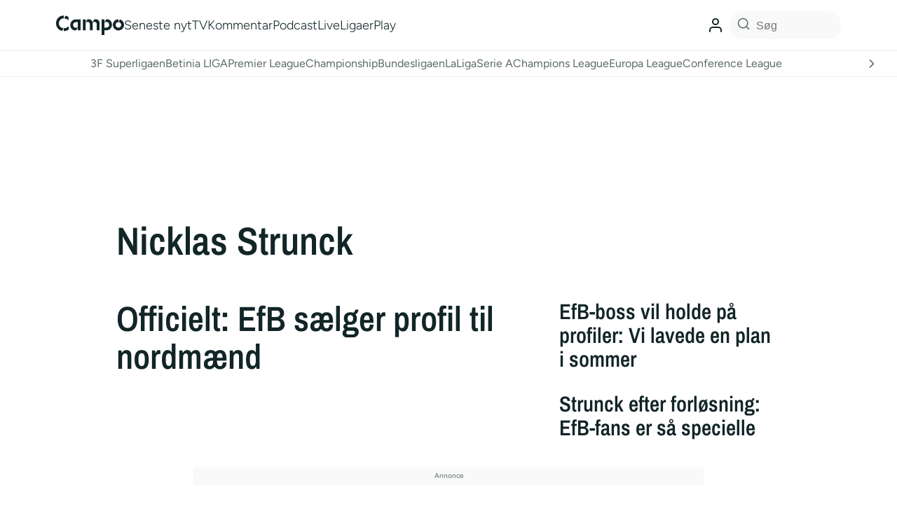

--- FILE ---
content_type: text/html; charset=utf-8
request_url: https://www.google.com/recaptcha/api2/aframe
body_size: 133
content:
<!DOCTYPE HTML><html><head><meta http-equiv="content-type" content="text/html; charset=UTF-8"></head><body><script nonce="ZTjOhAQC2Teh6Vg4L4dgsQ">/** Anti-fraud and anti-abuse applications only. See google.com/recaptcha */ try{var clients={'sodar':'https://pagead2.googlesyndication.com/pagead/sodar?'};window.addEventListener("message",function(a){try{if(a.source===window.parent){var b=JSON.parse(a.data);var c=clients[b['id']];if(c){var d=document.createElement('img');d.src=c+b['params']+'&rc='+(localStorage.getItem("rc::a")?sessionStorage.getItem("rc::b"):"");window.document.body.appendChild(d);sessionStorage.setItem("rc::e",parseInt(sessionStorage.getItem("rc::e")||0)+1);localStorage.setItem("rc::h",'1768352091207');}}}catch(b){}});window.parent.postMessage("_grecaptcha_ready", "*");}catch(b){}</script></body></html>

--- FILE ---
content_type: application/javascript; charset=utf-8
request_url: https://fundingchoicesmessages.google.com/f/AGSKWxWfTUGJFHDWwIOohQ9SUmCgJZUnBeDqHNVOm2u_6canlnpComM45BkFhYwbgZzzRGDVhiaTCg9BifjTwSj6g4-7aMM1RmBuuD6m8fBl3FuBkwfohzNjOOJ98vk5b29iYu65__x6Vw==?fccs=W251bGwsbnVsbCxudWxsLG51bGwsbnVsbCxudWxsLFsxNzY4MzUyMDkyLDE3ODAwMDAwMF0sbnVsbCxudWxsLG51bGwsW251bGwsWzcsOSw2XSxudWxsLDIsbnVsbCwiZGEiLG51bGwsbnVsbCxudWxsLG51bGwsbnVsbCwxXSwiaHR0cHM6Ly9jYW1wby5kay90YWcvbmlja2xhcy1zdHJ1bmNrLyIsbnVsbCxbWzgsIkdQMmFqWlhRQWdjIl0sWzksImVuLVVTIl0sWzE5LCIyIl0sWzE3LCJbMF0iXSxbMjQsIiJdLFsyOSwiZmFsc2UiXV1d
body_size: 224
content:
if (typeof __googlefc.fcKernelManager.run === 'function') {"use strict";this.default_ContributorServingResponseClientJs=this.default_ContributorServingResponseClientJs||{};(function(_){var window=this;
try{
var np=function(a){this.A=_.t(a)};_.u(np,_.J);var op=function(a){this.A=_.t(a)};_.u(op,_.J);op.prototype.getWhitelistStatus=function(){return _.F(this,2)};var pp=function(a){this.A=_.t(a)};_.u(pp,_.J);var qp=_.Zc(pp),rp=function(a,b,c){this.B=a;this.j=_.A(b,np,1);this.l=_.A(b,_.Nk,3);this.F=_.A(b,op,4);a=this.B.location.hostname;this.D=_.Dg(this.j,2)&&_.O(this.j,2)!==""?_.O(this.j,2):a;a=new _.Og(_.Ok(this.l));this.C=new _.bh(_.q.document,this.D,a);this.console=null;this.o=new _.jp(this.B,c,a)};
rp.prototype.run=function(){if(_.O(this.j,3)){var a=this.C,b=_.O(this.j,3),c=_.dh(a),d=new _.Ug;b=_.fg(d,1,b);c=_.C(c,1,b);_.hh(a,c)}else _.eh(this.C,"FCNEC");_.lp(this.o,_.A(this.l,_.Ae,1),this.l.getDefaultConsentRevocationText(),this.l.getDefaultConsentRevocationCloseText(),this.l.getDefaultConsentRevocationAttestationText(),this.D);_.mp(this.o,_.F(this.F,1),this.F.getWhitelistStatus());var e;a=(e=this.B.googlefc)==null?void 0:e.__executeManualDeployment;a!==void 0&&typeof a==="function"&&_.Qo(this.o.G,
"manualDeploymentApi")};var sp=function(){};sp.prototype.run=function(a,b,c){var d;return _.v(function(e){d=qp(b);(new rp(a,d,c)).run();return e.return({})})};_.Rk(7,new sp);
}catch(e){_._DumpException(e)}
}).call(this,this.default_ContributorServingResponseClientJs);
// Google Inc.

//# sourceURL=/_/mss/boq-content-ads-contributor/_/js/k=boq-content-ads-contributor.ContributorServingResponseClientJs.en_US.GP2ajZXQAgc.es5.O/d=1/exm=ad_blocking_detection_executable,kernel_loader,loader_js_executable,web_iab_tcf_v2_signal_executable/ed=1/rs=AJlcJMwxu1KDYCo_MT4gCPaAdBlhVAdLlg/m=cookie_refresh_executable
__googlefc.fcKernelManager.run('\x5b\x5b\x5b7,\x22\x5b\x5bnull,\\\x22campo.dk\\\x22,\\\x22AKsRol84AN9ni9BwXroxaieQjMf3_2C0JVbOTWYzQEI_omD4Jgtksb0tpSn97eRpMqmqYeVpt8zqjSyx8GTd46eY8MHHENJUvKF1f_J0d-W-BDylcVD9ds9r7h_0ikbA70PUOo1WnWeKmTU2po79Leogb8R0Jk19OA\\\\u003d\\\\u003d\\\x22\x5d,null,\x5b\x5bnull,null,null,\\\x22https:\/\/fundingchoicesmessages.google.com\/f\/AGSKWxVmjdD-SEixzpS-PiCO8HwyKeTwgvNyrkUUa_jIefBOQvFfX-yskoL7ZnTuvTQOyEOyp3UaqdpmXh_OxqFzCx-zAs75rwFvFZyHAyKj7JT7vuWOJGguh00eUTlureyh2mjXqpCy7Q\\\\u003d\\\\u003d\\\x22\x5d,null,null,\x5bnull,null,null,\\\x22https:\/\/fundingchoicesmessages.google.com\/el\/AGSKWxWs2QdEPEvhzRtk6A0W6L4iYmS-6AL0pEg0ML2K33s-2D1R9rZXq2upLhxPJLZk5ihoF1Dhv-i3HsALVX9Cy2c75IkJT-m4TnVkosMvNZA0sRVzBao2gIIz3viQ7zpa4U8IS8nnng\\\\u003d\\\\u003d\\\x22\x5d,null,\x5bnull,\x5b7,9,6\x5d,null,2,null,\\\x22da\\\x22,null,null,null,null,null,1\x5d,null,\\\x22Indstillinger for privatliv og cookies\\\x22,\\\x22Luk\\\x22,null,null,null,\\\x22Administreret af Google. Overholder IAB\x27s TCF. CMP-id: 300\\\x22\x5d,\x5b3,1\x5d\x5d\x22\x5d\x5d,\x5bnull,null,null,\x22https:\/\/fundingchoicesmessages.google.com\/f\/AGSKWxVNdq2KTyn61sUMlrWivBO_2Qn7JcZywkCxFI7oqmQvZr79C2A_Z_lt9Clw8jaygwH0z46G12Ff0h5zt_-1hj8DtJUbyrTY6nO2faji2fdV1T8OLOEVwNp3exC_Bkirnmmx4JsVXQ\\u003d\\u003d\x22\x5d\x5d');}

--- FILE ---
content_type: application/javascript; charset=utf-8
request_url: https://fundingchoicesmessages.google.com/f/AGSKWxUeQld5iDESRPN2uKYJX8l5pSBeV1W94EqTxwEi1rLrAfG_aiwjDzhKpBGDAEp1PmgacgwFTG5gvwogGweKdXjCwHlAwoUQAKYQQA3WGAPpW7AuFU95rJeI7ssmuiPRhMV0vI8X3mepufMzY3s1gHzT8UIBrgU11dChhThDCCwsfhwIz6z4BbyTr2XS/_/adsservice./rtb/worker.php?spot=/adserve-/cjadsprite.
body_size: -1289
content:
window['a7071954-2b9a-4499-8b76-baeb0b1d4aa5'] = true;

--- FILE ---
content_type: application/javascript
request_url: https://campo.dk/wp-content/themes/campoV3/lib/users/assets/campo-users.js?ver=1.6.0
body_size: 15415
content:
/**
 * Campo Users - JavaScript
 * Handles all AJAX interactions for the user system
 */

var CampoUsers = {
    
    // Debug mode - set to false to disable all console logs
    DEBUG_MODE: false,
    
    // Debug log wrapper
    log: function() {
        if (this.DEBUG_MODE && typeof console !== 'undefined' && console.log) {
            console.log.apply(console, arguments);
        }
    },
    
    // Detect environment
    isGonativeApp: function() {
        return typeof gonative !== 'undefined' || navigator.userAgent.indexOf('gonative') > -1 || navigator.userAgent.indexOf('median') > -1;
    },
    
    isIOSStandalone: function() {
        return ('standalone' in window.navigator) && window.navigator.standalone;
    },
    
    isIOSSafariNonStandalone: function() {
        var isIOS = /iPad|iPhone|iPod/.test(navigator.userAgent) && !window.MSStream;
        var isStandalone = ('standalone' in window.navigator) && window.navigator.standalone;
        return isIOS && !isStandalone && !this.isGonativeApp();
    },
    
    // Initialize
    init: function() {
        this.bindEvents();
        this.loadUserData();
        this.initOneSignal();
        this.initDarkMode();
        this.handleSSOParams();
    },
    
    // Handle SSO URL parameters
    handleSSOParams: function() {
        var urlParams = new URLSearchParams(window.location.search);
        var ssoParam = urlParams.get('sso');
        
        if (ssoParam) {
            // If user is already logged in, show profile modal instead
            if (this.isLoggedIn()) {
                this.showProfile();
                return;
            }
            
            // Show the login modal
            this.showLogin();
            
            // Show SSO sections
            var ssoSections = document.querySelectorAll('.campo-sso-section');
            ssoSections.forEach(function(section) {
                section.style.display = '';
            });
            
            // Show specific SSO buttons based on parameter
            if (ssoParam === 'all') {
                // Show all SSO buttons
                document.querySelectorAll('.campo-sso-google, .campo-sso-meta, .campo-sso-apple').forEach(function(btn) {
                    btn.style.display = '';
                });
            } else if (ssoParam === 'meta') {
                document.querySelectorAll('.campo-sso-meta').forEach(function(btn) {
                    btn.style.display = '';
                });
            } else if (ssoParam === 'google') {
                document.querySelectorAll('.campo-sso-google').forEach(function(btn) {
                    btn.style.display = '';
                });
            } else if (ssoParam === 'apple') {
                document.querySelectorAll('.campo-sso-apple').forEach(function(btn) {
                    btn.style.display = '';
                });
            }
        }
    },
    
    // Bind event listeners
    bindEvents: function() {
        // Login form
        document.addEventListener('submit', function(e) {
            if (e.target.matches('#campo-login-form, #campo-login-form-inline')) {
                CampoUsers.handleLogin(e);
            }
        });
        
        // Register form
        document.addEventListener('submit', function(e) {
            if (e.target.matches('#campo-register-form, #campo-register-form-inline')) {
                CampoUsers.handleRegister(e);
            }
        });
        
        // Profile form
        document.addEventListener('submit', function(e) {
            if (e.target.matches('#campo-profile-form')) {
                CampoUsers.handleProfileUpdate(e);
            }
        });
        
        // Password forms
        document.addEventListener('submit', function(e) {
            if (e.target.matches('#campo-forgot-password-form')) {
                CampoUsers.handleForgotPassword(e);
            }
            if (e.target.matches('#campo-change-password-form, #campo-password-form')) {
                CampoUsers.handlePasswordChange(e);
            }
        });
        
        // Club search and club actions
        document.addEventListener('input', function(e) {
            if (e.target.matches('#campo-club-search')) {
                CampoUsers.handleClubSearch(e);
            }
        });
        
        // Add club button - use event delegation with data attributes
        document.addEventListener('click', function(e) {
            if (e.target.matches('.campo-add-club') || e.target.closest('.campo-add-club')) {
                var button = e.target.matches('.campo-add-club') ? e.target : e.target.closest('.campo-add-club');
                var clubId = button.getAttribute('data-club-id');
                var clubName = button.getAttribute('data-club-name');
                var clubLogo = button.getAttribute('data-club-logo');
                var clubType = button.getAttribute('data-club-type');
                CampoUsers.addClub(clubId, clubName, clubLogo, clubType);
            }
        });
        
        // Remove club button - use event delegation with data attributes
        document.addEventListener('click', function(e) {
            if (e.target.matches('.campo-remove-club') || e.target.closest('.campo-remove-club')) {
                var button = e.target.matches('.campo-remove-club') ? e.target : e.target.closest('.campo-remove-club');
                var clubId = button.getAttribute('data-club-id');
                CampoUsers.removeClub(clubId);
            }
        });
        
        // Modal close
        document.addEventListener('click', function(e) {
            if (e.target.matches('.campo-modal')) {
                CampoUsers.closeModal();
            }
        });
        
        // Escape key to close modal
        document.addEventListener('keydown', function(e) {
            if (e.keyCode === 27) {
                CampoUsers.closeModal();
            }
        });
        
        // Password confirmation validation
        document.addEventListener('input', function(e) {
            if (e.target.matches('[name="password_confirm"]')) {
                CampoUsers.validatePasswordConfirm(e);
            }
        });
        
        // Device management buttons
        document.addEventListener('click', function(e) {
            if (e.target.matches('.campo-device-add-btn:not(.campo-device-disable-btn):not(.campo-device-enable-btn)')) {
                CampoUsers.enableNotifications();
            } else if (e.target.matches('.campo-device-add-btn.campo-device-disable-btn')) {
                CampoUsers.disableCurrentDevice();
            } else if (e.target.matches('.campo-device-add-btn.campo-device-enable-btn')) {
                CampoUsers.enableCurrentDevice();
            }
        });
    },
    
    // Show login modal
    showLogin: function() {
        this.hideAllModals();
        var modal = document.getElementById('campo-login-modal');
        if (modal) {
            modal.style.display = 'block';
            // Load social login scripts when login modal opens
            this.loadSocialLoginScripts();
        }
        var emailField = document.getElementById('login-email');
        if (emailField) emailField.focus();
    },
    
    // Show register modal
    showRegister: function() {
        this.hideAllModals();
        var modal = document.getElementById('campo-register-modal');
        if (modal) {
            modal.style.display = 'block';
            // Load social login scripts when register modal opens
            this.loadSocialLoginScripts();
        }
        var nameField = document.getElementById('register-first-name');
        if (nameField) nameField.focus();
    },
    
    // Show profile modal
    showProfile: function() {
        if (!this.isLoggedIn()) {
            this.showLogin();
            return;
        }
        
        this.hideAllModals();
        var modal = document.getElementById('campo-profile-modal');
        if (modal) modal.style.display = 'block';
        
        // Show favorites tab as default and load user data
        this.showTab('favorites');
        this.loadUserData();
    },

    // Show forgot password modal
    showForgotPassword: function() {
        this.hideAllModals();
        var modal = document.getElementById('campo-forgot-password-modal');
        if (modal) modal.style.display = 'block';
        var emailField = document.getElementById('forgot-email');
        if (emailField) emailField.focus();
    },
    
    // Close all modals
    closeModal: function() {
        this.hideAllModals();
    },
    
    // Helper function to hide all modals
    hideAllModals: function() {
        var modals = document.querySelectorAll('.campo-modal');
        modals.forEach(function(modal) {
            modal.style.display = 'none';
        });
    },
    
    // Show tab in profile modal
    showTab: function(tabName) {
        // Remove active class from all tab buttons and content
        var tabButtons = document.querySelectorAll('.campo-tab-button');
        var tabContents = document.querySelectorAll('.campo-tab-content');
        
        tabButtons.forEach(function(button) {
            button.classList.remove('active');
        });
        
        tabContents.forEach(function(content) {
            content.classList.remove('active');
        });
        
        // Add active class to current tab button and content
        var activeButton = document.querySelector('[onclick="CampoUsers.showTab(\'' + tabName + '\')"]');
        var activeContent = document.getElementById('campo-tab-' + tabName);
        
        if (activeButton) activeButton.classList.add('active');
        if (activeContent) activeContent.classList.add('active');
        
        if (tabName === 'clubs' || tabName === 'favorites') {
            // Always reload user data when opening favorites tab to ensure sync
            this.loadUserData();
        } else if (tabName === 'notifications') {
            // Load devices when notifications tab is opened
            this.loadUserDevices();
        }
    },
    
    // Handle login
    handleLogin: function(e) {
        e.preventDefault();
        
        var form = e.target;
        var formData = new FormData();
        
        formData.append('action', 'campo_login_user');
        formData.append('nonce', campo_users_ajax.nonce);
        formData.append('email', form.querySelector('[name="email"]').value);
        formData.append('password', form.querySelector('[name="password"]').value);
        
        var rememberField = form.querySelector('[name="remember"]');
        formData.append('remember', rememberField && rememberField.checked ? 1 : 0);
        
        CampoUsers.showLoading(form, 'login');
        
        var xhr = new XMLHttpRequest();
        xhr.open('POST', campo_users_ajax.ajax_url, true);
        
        xhr.onload = function() {
            CampoUsers.hideLoading(form);
            
            if (xhr.status === 200) {
                try {
                    var response = JSON.parse(xhr.responseText);
                    if (response.success) {
                        CampoUsers.showMessage(form, response.data, 'success');
                        
                        // Redirect or reload page
                        var redirectField = form.querySelector('[name="redirect_to"]');
                        var redirect = redirectField ? redirectField.value : '';
                        if (redirect) {
                            window.location.href = redirect;
                        } else {
                            window.location.reload();
                        }
                    } else {
                        CampoUsers.showMessage(form, response.data, 'error');
                    }
                } catch (e) {
                    CampoUsers.showMessage(form, 'Der skete en fejl. Prøv igen.', 'error');
                }
            } else {
                CampoUsers.showMessage(form, 'Der skete en fejl. Prøv igen.', 'error');
            }
        };
        
        xhr.onerror = function() {
            CampoUsers.hideLoading(form);
            CampoUsers.showMessage(form, 'Der skete en fejl. Prøv igen.', 'error');
        };
        
        xhr.send(formData);
    },
    
    // Handle registration
    handleRegister: function(e) {
        e.preventDefault();
        
        var form = e.target;
        var password = form.querySelector('[name="password"]').value;
        var passwordConfirm = form.querySelector('[name="password_confirm"]').value;
        
        // Validate passwords match
        if (password !== passwordConfirm) {
            CampoUsers.showMessage(form, 'Passwords matcher ikke.', 'error');
            return;
        }
        
        var formData = new FormData();
        formData.append('action', 'campo_register_user');
        formData.append('nonce', campo_users_ajax.nonce);
        formData.append('first_name', form.querySelector('[name="first_name"]').value);
        formData.append('last_name', form.querySelector('[name="last_name"]').value);
        formData.append('email', form.querySelector('[name="email"]').value);
        formData.append('password', password);
        
        CampoUsers.showLoading(form, 'register');
        
        var xhr = new XMLHttpRequest();
        xhr.open('POST', campo_users_ajax.ajax_url, true);
        
        xhr.onload = function() {
            CampoUsers.hideLoading(form);
            
            if (xhr.status === 200) {
                try {
                    var response = JSON.parse(xhr.responseText);
                    if (response.success) {
                        CampoUsers.showMessage(form, response.data, 'success');
                        
                        // Redirect or reload page
                        var redirectField = form.querySelector('[name="redirect_to"]');
                        var redirect = redirectField ? redirectField.value : '';
                        if (redirect) {
                            window.location.href = redirect;
                        } else {
                            window.location.reload();
                        }
                    } else {
                        CampoUsers.showMessage(form, response.data, 'error');
                    }
                } catch (e) {
                    CampoUsers.showMessage(form, 'Der skete en fejl. Prøv igen.', 'error');
                }
            } else {
                CampoUsers.showMessage(form, 'Der skete en fejl. Prøv igen.', 'error');
            }
        };
        
        xhr.onerror = function() {
            CampoUsers.hideLoading(form);
            CampoUsers.showMessage(form, 'Der skete en fejl. Prøv igen.', 'error');
        };
        
        xhr.send(formData);
    },
    
    // Handle profile update
    handleProfileUpdate: function(e) {
        e.preventDefault();
        
        var form = e.target;
        var formData = new FormData();
        formData.append('action', 'campo_update_profile');
        formData.append('nonce', campo_users_ajax.nonce);
        formData.append('first_name', form.querySelector('[name="first_name"]').value);
        formData.append('last_name', form.querySelector('[name="last_name"]').value);
        formData.append('email', form.querySelector('[name="email"]').value);
        formData.append('age', form.querySelector('[name="age"]').value);
        formData.append('zipcode', form.querySelector('[name="zipcode"]').value);
        
        CampoUsers.showLoading(form, 'save');
        
        var xhr = new XMLHttpRequest();
        xhr.open('POST', campo_users_ajax.ajax_url, true);
        
        xhr.onload = function() {
            CampoUsers.hideLoading(form);
            
            if (xhr.status === 200) {
                try {
                    var response = JSON.parse(xhr.responseText);
                    var profileTab = document.getElementById('campo-tab-profile');
                    if (response.success) {
                        CampoUsers.showMessage(profileTab, response.data, 'success');
                    } else {
                        CampoUsers.showMessage(profileTab, response.data, 'error');
                    }
                } catch (e) {
                    var profileTab = document.getElementById('campo-tab-profile');
                    CampoUsers.showMessage(profileTab, 'Der skete en fejl. Prøv igen.', 'error');
                }
            } else {
                var profileTab = document.getElementById('campo-tab-profile');
                CampoUsers.showMessage(profileTab, 'Der skete en fejl. Prøv igen.', 'error');
            }
        };
        
        xhr.onerror = function() {
            CampoUsers.hideLoading(form);
            var profileTab = document.getElementById('campo-tab-profile');
            CampoUsers.showMessage(profileTab, 'Der skete en fejl. Prøv igen.', 'error');
        };
        
        xhr.send(formData);
    },
    
    // Load user data
    loadUserData: function() {
        // Check if user is logged in from markup
        var menuWrapper = document.querySelector('.campo-user-menu-wrapper');
        var isLoggedIn = menuWrapper && menuWrapper.getAttribute('data-logged-in') === 'true';
        
        if (!isLoggedIn) {
            // Show logged out button
            var loggedOutBtn = document.querySelector('.campo-user-icon-logged-out');
            if (loggedOutBtn) loggedOutBtn.style.display = 'block';
            return;
        }
        
        // Try to load from localStorage first for instant display
        var cachedUser = localStorage.getItem('campo_user_data');
        if (cachedUser) {
            try {
                var userData = JSON.parse(cachedUser);
                this.updateUserDisplay(userData);
            } catch(e) {
                CampoUsers.log('[ERROR]', 'Error parsing cached user data:', e);
            }
        }
        
        // Then fetch fresh data from server
        var formData = new FormData();
        formData.append('action', 'campo_get_user_data');
        formData.append('nonce', campo_users_ajax.nonce);
        
        var xhr = new XMLHttpRequest();
        xhr.open('POST', campo_users_ajax.ajax_url, true);
        
        xhr.onload = function() {
            if (xhr.status === 200) {
                try {
                    var response = JSON.parse(xhr.responseText);
                    if (response.success) {
                        // Cache the data
                        localStorage.setItem('campo_user_data', JSON.stringify(response.data));
                        // Update display
                        CampoUsers.updateUserDisplay(response.data);
                        CampoUsers.populateProfileForm(response.data);
                    } else {
                        // User not logged in - clear cache
                        localStorage.removeItem('campo_user_data');
                        var loggedOutBtn = document.querySelector('.campo-user-icon-logged-out');
                        if (loggedOutBtn) loggedOutBtn.style.display = 'block';
                    }
                } catch (e) {
                    CampoUsers.log('[ERROR]', 'Error parsing user data response:', e);
                }
            }
        };
        
        xhr.send(formData);
    },
    
    // Update user display in header
    updateUserDisplay: function(data) {
        if (!data || !data.profile) return;
        
        // Show logged in button
        var loggedInBtn = document.querySelector('.campo-user-icon-logged-in');
        if (loggedInBtn) loggedInBtn.style.display = 'block';
        
        // Update name and email in dropdown
        var nameEl = document.querySelector('.campo-user-name');
        var emailEl = document.querySelector('.campo-user-email');
        
        if (nameEl) nameEl.textContent = data.profile.first_name + ' ' + data.profile.last_name;
        if (emailEl) emailEl.textContent = data.profile.email;
    },
    
    // Populate profile form with user data
    populateProfileForm: function(data) {
        if (data.profile) {
            var firstNameField = document.getElementById('profile-first-name');
            var lastNameField = document.getElementById('profile-last-name');
            var emailField = document.getElementById('profile-email');
            var ageField = document.getElementById('profile-age');
            var zipcodeField = document.getElementById('profile-zipcode');
            
            if (firstNameField) firstNameField.value = data.profile.first_name;
            if (lastNameField) lastNameField.value = data.profile.last_name;
            if (emailField) emailField.value = data.profile.email || '';
            if (ageField) ageField.value = data.profile.age || '';
            if (zipcodeField) zipcodeField.value = data.profile.zipcode || '';
        }
        
        this.selectedClubs = data.clubs || [];
        this.updateSelectedClubsDisplay();
    },
    
    // Handle club search
    handleClubSearch: function(e) {
        var searchTerm = e.target.value.trim();
        
        var resultsContainer = document.getElementById('campo-club-results');
        if (searchTerm.length < 2) {
            if (resultsContainer) resultsContainer.innerHTML = '';
            return;
        }
        
        // Search ANWP clubs via AJAX
        var formData = new FormData();
        formData.append('action', 'campo_search_clubs');
        formData.append('search', searchTerm);
        
        var xhr = new XMLHttpRequest();
        xhr.open('POST', campo_users_ajax.ajax_url, true);
        
        xhr.onload = function() {
            if (xhr.status === 200) {
                try {
                    var response = JSON.parse(xhr.responseText);
                    if (response.success) {
                        CampoUsers.displayClubResults(response.data);
                    }
                } catch (e) {
                    CampoUsers.log('[ERROR]', 'Error parsing club search response:', e);
                }
            }
        };
        
        xhr.send(formData);
    },
    
    // Display club search results
    displayClubResults: function(items) {
        var html = '';
        
        items.forEach(function(item) {
            var isSelected = CampoUsers.selectedClubs.some(function(selected) {
                return selected.id == item.id;
            });
            
            if (!isSelected) {
                html += '<div class="campo-club-item" data-club-id="' + item.id + '" data-club-type="' + (item.type || 'club') + '">';
                if (item.logo) {
                    html += '<img src="' + item.logo + '" alt="' + item.name + '" class="campo-club-logo">';
                }
                html += '<span class="campo-club-name">' + item.name + '</span>';
                html += '<button class="campo-btn campo-btn-small campo-add-club" data-club-id="' + item.id + '" data-club-name="' + item.name.replace(/"/g, '&quot;') + '" data-club-logo="' + (item.logo || '') + '" data-club-type="' + (item.type || 'club') + '">';
                html += '<span class="campo-btn-text">Tilføj</span>';
                html += '<span class="campo-btn-icon">+</span>';
                html += '</button>';
                html += '</div>';
            }
        });
        
        document.getElementById('campo-club-results').innerHTML = html;
    },
    
    // Add club to favorites
    addClub: function(clubId, clubName, clubLogo, clubType) {
        // Check if club already exists in selectedClubs
        var alreadyExists = this.selectedClubs.some(function(club) {
            return club.id == clubId;
        });
        
        if (alreadyExists) {
            return; // Don't add if already in list
        }
        
        // Normalize club type (default to 'club' if not specified)
        var normalizedType = clubType || 'club';
        
        var clubData = {
            id: normalizedType === 'breaking' ? clubId : parseInt(clubId, 10), // Keep 'breaking' as string, convert others to int
            name: clubName,
            logo: clubLogo || '',
            type: normalizedType
        };
        
        this.selectedClubs.push(clubData);
        
        this.updateSelectedClubsDisplay();
        this.saveFavoriteClubs();
        
        // Remove from search results
        var clubElement = document.querySelector('[data-club-id="' + clubId + '"]');
        if (clubElement) clubElement.remove();
    },
    
    // Remove club from favorites
    removeClub: function(clubId) {
        this.selectedClubs = this.selectedClubs.filter(function(club) {
            return club.id != clubId;
        });
        
        this.updateSelectedClubsDisplay();
        this.saveFavoriteClubs();
    },
    
    // Update selected clubs display
    updateSelectedClubsDisplay: function() {
        var html = '';
        
        if (this.selectedClubs.length === 0) {
            html = '<p>Du har ikke valgt nogle favoritter endnu.</p>';
        } else {
            this.selectedClubs.forEach(function(club) {
                html += '<div class="campo-selected-club" data-club-id="' + club.id + '">';
                if (club.logo) {
                    html += '<img src="' + club.logo + '" alt="' + club.name + '" class="campo-club-logo">';
                }
                html += '<span class="campo-club-name">' + club.name + '</span>';
                html += '<button class="campo-btn campo-btn-small campo-btn-secondary campo-remove-club" data-club-id="' + club.id + '">';
                html += '<span class="campo-btn-text">Fjern</span>';
                html += '<span class="campo-btn-icon">×</span>';
                html += '</button>';
                html += '</div>';
            });
        }
        
        // Update with vanilla JS
        var container = document.getElementById('campo-selected-clubs');
        if (container) {
            container.innerHTML = html;
        } else {
            // Container not found - try again after a short delay
            setTimeout(function() {
                var containerRetry = document.getElementById('campo-selected-clubs');
                if (containerRetry) {
                    containerRetry.innerHTML = html;
                }
            }, 100);
        }
    },
    
    // Save favorite clubs
    saveFavoriteClubs: function() {
        var xhr = new XMLHttpRequest();
        var formData = new FormData();
        formData.append('action', 'campo_update_favorite_clubs');
        formData.append('nonce', campo_users_ajax.nonce);
        formData.append('clubs', JSON.stringify(this.selectedClubs));
        
        CampoUsers.log('[Campo] Saving favorite clubs:', this.selectedClubs);
        
        xhr.open('POST', campo_users_ajax.ajax_url, true);
        
        xhr.onload = function() {
            CampoUsers.log('[Campo] Save response status:', xhr.status);
            CampoUsers.log('[Campo] Save response text:', xhr.responseText);
            
            if (xhr.status === 200) {
                try {
                    var response = JSON.parse(xhr.responseText);
                    var profileModal = document.getElementById('campo-profile-modal');
                    
                    if (response.success) {
                        // Update local clubs array with server response
                        if (response.data.clubs) {
                            CampoUsers.selectedClubs = response.data.clubs;
                            CampoUsers.updateSelectedClubsDisplay();
                        }
                        CampoUsers.showMessage(profileModal, response.data.message || 'Favorit klubber opdateret.', 'success', 2000);
                    } else {
                        CampoUsers.log('[ERROR]', '[Campo] Server returned error:', response.data);
                        CampoUsers.showMessage(profileModal, response.data.message || response.data, 'error');
                    }
                } catch (e) {
                    var profileModal = document.getElementById('campo-profile-modal');
                    CampoUsers.showMessage(profileModal, 'Der opstod en fejl ved behandling af svaret.', 'error');
                }
            } else {
                var profileModal = document.getElementById('campo-profile-modal');
                CampoUsers.showMessage(profileModal, 'Fejl ved opdatering af favorit klubber.', 'error');
            }
        };
        
        xhr.onerror = function() {
            var profileModal = document.getElementById('campo-profile-modal');
            CampoUsers.showMessage(profileModal, 'Fejl ved opdatering af favorit klubber.', 'error');
        };
        
        xhr.send(formData);
    },
    
    // Follow club from club page
    followClub: function(clubId, clubName, clubLogo) {
        if (!this.isLoggedIn()) {
            this.showLogin();
            return;
        }
        
        // Check if club is already added
        var alreadyExists = this.selectedClubs.some(function(club) {
            return club.id == clubId;
        });
        
        if (alreadyExists) {
            CampoUsers.showTemporaryMessage('Du følger allerede ' + clubName, 'info');
            return;
        }
        
        // Add to selected clubs
        this.selectedClubs.push({
            id: clubId,
            name: clubName,
            logo: clubLogo || ''
        });
        
        // Always update display - don't check if modal is open
        this.updateSelectedClubsDisplay();
        
        // Save to database with vanilla AJAX
        var xhr = new XMLHttpRequest();
        var formData = new FormData();
        formData.append('action', 'campo_update_favorite_clubs');
        formData.append('nonce', campo_users_ajax.nonce);
        formData.append('clubs', JSON.stringify(this.selectedClubs));
        
        xhr.open('POST', campo_users_ajax.ajax_url, true);
        
        xhr.onload = function() {
            if (xhr.status === 200) {
                try {
                    var response = JSON.parse(xhr.responseText);
                    if (response.success) {
                        // Update local clubs array with server response
                        if (response.data.clubs) {
                            CampoUsers.selectedClubs = response.data.clubs;
                            CampoUsers.updateSelectedClubsDisplay();
                        }
                        
                        // Update button
                        var followBtn = document.querySelector('.campo-follow-btn');
                        if (followBtn) {
                            followBtn.classList.remove('campo-btn-primary');
                            followBtn.classList.add('campo-btn-secondary');
                            followBtn.textContent = 'Følger allerede ✓';
                            followBtn.setAttribute('onclick', 'CampoUsers.unfollowClub(' + clubId + ')');
                        }
                        
                        // Show success message
                        CampoUsers.showTemporaryMessage('Du følger nu ' + clubName + '!', 'success');
                    } else {
                        // Remove from local array if save failed
                        CampoUsers.selectedClubs = CampoUsers.selectedClubs.filter(function(club) {
                            return club.id != clubId;
                        });
                        CampoUsers.updateSelectedClubsDisplay();
                        alert('Fejl: ' + response.data);
                    }
                } catch (e) {
                    // Remove from local array if parse failed
                    CampoUsers.selectedClubs = CampoUsers.selectedClubs.filter(function(club) {
                        return club.id != clubId;
                    });
                    CampoUsers.updateSelectedClubsDisplay();
                    alert('Der opstod en fejl ved behandling af svaret.');
                }
            } else {
                // Remove from local array if request failed
                CampoUsers.selectedClubs = CampoUsers.selectedClubs.filter(function(club) {
                    return club.id != clubId;
                });
                CampoUsers.updateSelectedClubsDisplay();
                alert('Der skete en fejl. Prøv igen.');
            }
        };
        
        xhr.onerror = function() {
            // Remove from local array if request failed
            CampoUsers.selectedClubs = CampoUsers.selectedClubs.filter(function(club) {
                return club.id != clubId;
            });
            CampoUsers.updateSelectedClubsDisplay();
            alert('Der skete en fejl. Prøv igen.');
        };
        
        xhr.send(formData);
    },
    
    // Unfollow club from club page
    unfollowClub: function(clubId) {
        if (!this.isLoggedIn()) {
            this.showLogin();
            return;
        }
        
        // Remove from selected clubs
        var clubName = '';
        var removedClub = null;
        this.selectedClubs = this.selectedClubs.filter(function(club) {
            if (club.id == clubId) {
                clubName = club.name;
                removedClub = club; // Store for potential rollback
                return false;
            }
            return true;
        });
        
        // Update display immediately
        this.updateSelectedClubsDisplay();
        
        // Save to database with vanilla AJAX
        var xhr = new XMLHttpRequest();
        var formData = new FormData();
        formData.append('action', 'campo_update_favorite_clubs');
        formData.append('nonce', campo_users_ajax.nonce);
        formData.append('clubs', JSON.stringify(this.selectedClubs));
        
        xhr.open('POST', campo_users_ajax.ajax_url, true);
        
        xhr.onload = function() {
            if (xhr.status === 200) {
                try {
                    var response = JSON.parse(xhr.responseText);
                    if (response.success) {
                        // Update local clubs array with server response
                        if (response.data.clubs) {
                            CampoUsers.selectedClubs = response.data.clubs;
                            CampoUsers.updateSelectedClubsDisplay();
                        }
                        
                        // Update button with vanilla JS
                        var unfollowBtn = document.querySelector('.campo-unfollow-btn');
                        if (unfollowBtn) {
                            var headerElement = unfollowBtn.closest('.campo-club-header');
                            var titleElement = headerElement ? headerElement.querySelector('h1') : null;
                            var displayName = titleElement ? titleElement.textContent : clubName;
                            
                            unfollowBtn.classList.remove('campo-btn-secondary');
                            unfollowBtn.classList.add('campo-btn-primary');
                            unfollowBtn.textContent = 'Følg ' + displayName;
                            unfollowBtn.setAttribute('onclick', 'CampoUsers.followClub(' + clubId + ', \'' + displayName + '\', \'\')');
                        }
                        
                        // Show success message
                        CampoUsers.showTemporaryMessage('Du følger ikke længere ' + clubName, 'success');
                    } else {
                        // Add back to local array if save failed
                        if (removedClub) {
                            CampoUsers.selectedClubs.push(removedClub);
                            CampoUsers.updateSelectedClubsDisplay();
                        }
                        alert('Fejl: ' + (response.data.message || response.data));
                    }
                } catch (e) {
                    // Add back to local array if parse failed
                    if (removedClub) {
                        CampoUsers.selectedClubs.push(removedClub);
                        CampoUsers.updateSelectedClubsDisplay();
                    }
                    alert('Der opstod en fejl ved behandling af svaret.');
                }
            } else {
                // Add back to local array if request failed
                if (removedClub) {
                    CampoUsers.selectedClubs.push(removedClub);
                    CampoUsers.updateSelectedClubsDisplay();
                }
                alert('Der skete en fejl. Prøv igen.');
            }
        };
        
        xhr.onerror = function() {
            // Add back to local array if request failed
            if (removedClub) {
                CampoUsers.selectedClubs.push(removedClub);
                CampoUsers.updateSelectedClubsDisplay();
            }
            alert('Der skete en fejl. Prøv igen.');
        };
        
        xhr.send(formData);
    },
    
    // Load user clubs for profile
    loadUserClubs: function() {
        // Already loaded in loadUserData, just update display
        this.updateSelectedClubsDisplay();
    },
    
    // Logout user
    logout: function() {
        // Clear cached user data
        localStorage.removeItem('campo_user_data');
        
        var formData = new FormData();
        formData.append('action', 'campo_logout_user');
        
        var xhr = new XMLHttpRequest();
        xhr.open('POST', campo_users_ajax.ajax_url, true);
        
        xhr.onload = function() {
            if (xhr.status === 200) {
                try {
                    var response = JSON.parse(xhr.responseText);
                    if (response.success) {
                        window.location.reload();
                    }
                } catch (e) {
                    window.location.reload(); // Fallback
                }
            }
        };
        
        xhr.send(formData);
    },
    
    // Validate password confirmation
    validatePasswordConfirm: function(e) {
        var form = e.target.closest('form');
        var passwordField = form.querySelector('[name="password"]');
        var password = passwordField ? passwordField.value : '';
        var confirm = e.target.value;
        
        if (password !== confirm) {
            e.target.setCustomValidity('Passwords matcher ikke');
        } else {
            e.target.setCustomValidity('');
        }
    },
    
    
    // Enable push notifications
    enableNotifications: function() {
        CampoUsers.log('[Campo OneSignal] enableNotifications called');
        
        // Check if in gonative app - use gonative API
        if (this.isGonativeApp()) {
            this.enableGonativeNotifications();
            return;
        }
        
        // Check if in iOS Safari (non-standalone) - push notifications not supported
        if (this.isIOSSafariNonStandalone()) {
            if (confirm('Push notifikationer virker ikke i Safari. Vil du åbne Campo appen i stedet?')) {
                window.open('https://apps.apple.com/dk/app/campo-dk/id1588383771', '_blank');
            }
            return;
        }
        
        // Prevent multiple simultaneous calls
        if (this.enablingNotifications) {
            CampoUsers.log('[Campo OneSignal] Already enabling notifications, skipping...');
            return;
        }
        this.enablingNotifications = true;
        
        // Check if OneSignal is loaded
        if (typeof OneSignal === 'undefined' || !OneSignal.Notifications) {
            CampoUsers.log('[ERROR]', '[Campo OneSignal] OneSignal not loaded yet');
            alert('Vent venligst, notifikationssystemet indlæses...');
            this.enablingNotifications = false;
            return;
        }
        
        var self = this;
        
        // Check if browser supports notifications
        if (!('Notification' in window)) {
            CampoUsers.log('[ERROR]', '[Campo OneSignal] Browser does not support notifications');
            alert('Din browser understøtter ikke push notifikationer.');
            this.enablingNotifications = false;
            return;
        }
        
        // Check current permission state
        var currentPermission = 'default';
        if (typeof Notification !== 'undefined') {
            currentPermission = Notification.permission;
        }
        CampoUsers.log('[Campo OneSignal] Current permission:', currentPermission);
        
        if (currentPermission === 'denied') {
            alert('Du har blokeret notifikationer. Du skal genaktivere dem i din browsers indstillinger.');
            this.enablingNotifications = false;
            return;
        }
        
        // Check if subscription already exists
        var existingSubscriptionId = OneSignal.User.PushSubscription.id;
        CampoUsers.log('[Campo OneSignal] Existing subscription ID:', existingSubscriptionId);
        
        if (existingSubscriptionId && self.isLoggedIn()) {
            CampoUsers.log('[Campo OneSignal] Subscription already exists, registering device...');
            self.updateOneSignalPlayerId(existingSubscriptionId);
            self.loadUserDevices();
            this.enablingNotifications = false;
            return;
        }
        
        // Use modern OneSignal v16 API to request permission (also creates subscription)
        CampoUsers.log('[Campo OneSignal] Calling OneSignal.Notifications.requestPermission()');
        OneSignal.Notifications.requestPermission().then(function(accepted) {
            CampoUsers.log('[Campo OneSignal] Permission result:', accepted);
            if (accepted) {
                // Login user to OneSignal
                if (campo_users_ajax.user_id) {
                    try {
                        OneSignal.login(campo_users_ajax.user_id.toString());
                        CampoUsers.log('[Campo OneSignal] User logged in after permission granted');
                    } catch (e) {
                        CampoUsers.log('[Campo OneSignal] User already logged in or error:', e);
                    }
                }
                
                // Wait a moment for subscription to be created
                setTimeout(function() {
                    var subscriptionId = OneSignal.User.PushSubscription.id;
                    CampoUsers.log('[Campo OneSignal] Subscription ID after permission:', subscriptionId);
                    if (subscriptionId && self.isLoggedIn()) {
                        self.updateOneSignalPlayerId(subscriptionId);
                        self.loadUserDevices();
                        self.enablingNotifications = false;
                    } else {
                        CampoUsers.log('[Campo OneSignal] Still no subscription ID, waiting longer...');
                        // Try one more time after a longer delay
                        setTimeout(function() {
                            subscriptionId = OneSignal.User.PushSubscription.id;
                            CampoUsers.log('[Campo OneSignal] Subscription ID after longer wait:', subscriptionId);
                            if (subscriptionId && self.isLoggedIn()) {
                                self.updateOneSignalPlayerId(subscriptionId);
                                self.loadUserDevices();
                                self.enablingNotifications = false;
                            } else {
                                alert('Der opstod en fejl ved oprettelse af notifikationsabonnement. Prøv at genindlæse siden.');
                                self.enablingNotifications = false;
                            }
                        }, 2000);
                    }
                }, 1000);
            } else {
                CampoUsers.log('[Campo OneSignal] User did not accept notifications');
                self.enablingNotifications = false;
            }
        }).catch(function(error) {
            CampoUsers.log('[ERROR]', '[Campo OneSignal] Error requesting permission:', error);
            alert('Der opstod en fejl. Prøv venligst igen.');
            self.enablingNotifications = false;
        });
    },
    
    // Disable push notifications for current device
    disableCurrentDevice: function() {
        var self = this;
        
        // If in Median/Gonative app, get subscription ID from API
        if (this.isGonativeApp()) {
            var api = typeof median !== 'undefined' ? median : (typeof gonative !== 'undefined' ? gonative : null);
            if (api && api.onesignal && api.onesignal.info) {
                api.onesignal.info().then(function(oneSignalInfo) {
                    var userId = oneSignalInfo.oneSignalUserId || oneSignalInfo.userId;
                    if (userId) {
                        self.toggleDevice(userId, false);
                    }
                });
                return;
            }
        }
        
        // For web, use OneSignal SDK
        if (typeof OneSignal !== 'undefined' && OneSignal.User) {
            var subscriptionId = OneSignal.User.PushSubscription.id;
            if (subscriptionId) {
                this.toggleDevice(subscriptionId, false);
            }
        }
    },
    
    // Enable push notifications for current device
    enableCurrentDevice: function() {
        var self = this;
        
        // If in Median/Gonative app, get subscription ID from API
        if (this.isGonativeApp()) {
            var api = typeof median !== 'undefined' ? median : (typeof gonative !== 'undefined' ? gonative : null);
            if (api && api.onesignal && api.onesignal.info) {
                api.onesignal.info().then(function(oneSignalInfo) {
                    var userId = oneSignalInfo.oneSignalUserId || oneSignalInfo.userId;
                    if (userId) {
                        self.toggleDevice(userId, true);
                    }
                });
                return;
            }
        }
        
        // For web, use OneSignal SDK
        if (typeof OneSignal !== 'undefined' && OneSignal.User) {
            var subscriptionId = OneSignal.User.PushSubscription.id;
            if (subscriptionId) {
                this.toggleDevice(subscriptionId, true);
            }
        }
    },
    
    // Initialize OneSignal
    initOneSignal: function() {
        var self = this;
        
        // Wait for OneSignal to be loaded (with timeout)
        var checkAttempts = 0;
        var maxAttempts = 100; // 10 seconds max
        var checkOneSignal = setInterval(function() {
            checkAttempts++;
            
            if (typeof OneSignal !== 'undefined' && OneSignal.Notifications) {
                clearInterval(checkOneSignal);
                CampoUsers.log('[Campo OneSignal] OneSignal loaded and ready');
                
                // Auto-load devices if user is logged in
                if (self.isLoggedIn()) {
                    // Check if already subscribed
                    var notifPermission = typeof Notification !== 'undefined' ? Notification.permission : 'default';
                    if (notifPermission === 'granted') {
                        var subscriptionId = OneSignal.User.PushSubscription.id;
                        if (subscriptionId) {
                            CampoUsers.log('[Campo OneSignal] Auto-registering existing subscription:', subscriptionId);
                            self.updateOneSignalPlayerId(subscriptionId);
                        }
                    }
                    // Load devices list
                    self.loadUserDevices();
                }
            } else if (checkAttempts >= maxAttempts) {
                clearInterval(checkOneSignal);
                console.warn('[Campo OneSignal] OneSignal did not load within timeout period');
                console.info('[Campo OneSignal] Push notifications may not be supported on this device/browser');
                
                // Still load devices list if user is logged in (to show already registered devices)
                if (self.isLoggedIn()) {
                    self.loadUserDevices();
                }
            }
        }, 100);
    },
    
    // Check if user is logged in
    isLoggedIn: function() {
        var menuWrapper = document.querySelector('.campo-user-menu-wrapper');
        return menuWrapper && menuWrapper.getAttribute('data-logged-in') === 'true';
    },
    
    // Detect device type
    getDeviceType: function() {
        var ua = navigator.userAgent;
        if (/(tablet|ipad|playbook|silk)|(android(?!.*mobi))/i.test(ua)) {
            return 'tablet';
        }
        if (/Mobile|Android|iP(hone|od)|IEMobile|BlackBerry|Kindle|Silk-Accelerated|(hpw|web)OS|Opera M(obi|ini)/.test(ua)) {
            return 'mobile';
        }
        return 'desktop';
    },
    
    // Get device name
    getDeviceName: function() {
        var deviceType = this.getDeviceType();
        var typeNames = {
            'mobile': 'Mobil',
            'tablet': 'Tablet',
            'desktop': 'Computer'
        };
        
        // Check if in Median/Gonative app
        if (this.isGonativeApp()) {
            return typeNames[deviceType] + ' (App)';
        }
        
        var browser = this.getBrowserName();
        return typeNames[deviceType] + ' (' + browser + ')';
    },
    
    // Get browser name
    getBrowserName: function() {
        var ua = navigator.userAgent;
        if (ua.indexOf('Firefox') > -1) return 'Firefox';
        if (ua.indexOf('Chrome') > -1) return 'Chrome';
        if (ua.indexOf('Safari') > -1) return 'Safari';
        if (ua.indexOf('Edge') > -1) return 'Edge';
        if (ua.indexOf('MSIE') > -1 || ua.indexOf('Trident') > -1) return 'IE';
        return 'Browser';
    },
    
    // Update OneSignal player ID in database with device info
    updateOneSignalPlayerId: function(playerId) {
        CampoUsers.log('[Campo OneSignal] updateOneSignalPlayerId called');
        CampoUsers.log('[Campo OneSignal] Player ID:', playerId);
        CampoUsers.log('[Campo OneSignal] Device Type:', this.getDeviceType());
        CampoUsers.log('[Campo OneSignal] Device Name:', this.getDeviceName());
        
        // Get OneSignal User ID (different from Subscription/Player ID)
        var onesignalUserId = '';
        if (typeof OneSignal !== 'undefined' && OneSignal.User) {
            try {
                onesignalUserId = OneSignal.User.onesignalId || '';
                CampoUsers.log('[Campo OneSignal] OneSignal User ID:', onesignalUserId);
            } catch (e) {
                CampoUsers.log('[Campo OneSignal] Could not get OneSignal User ID:', e);
            }
        }
        
        var formData = new FormData();
        formData.append('action', 'campo_update_onesignal_player');
        formData.append('nonce', campo_users_ajax.nonce);
        formData.append('player_id', playerId);
        formData.append('onesignal_user_id', onesignalUserId);
        formData.append('device_type', this.getDeviceType());
        formData.append('device_name', this.getDeviceName());
        
        var xhr = new XMLHttpRequest();
        xhr.open('POST', campo_users_ajax.ajax_url, true);
        
        xhr.onload = function() {
            CampoUsers.log('[Campo OneSignal] Update response status:', xhr.status);
            if (xhr.status === 200) {
                CampoUsers.log('[Campo OneSignal] Update response:', xhr.responseText);
                try {
                    var response = JSON.parse(xhr.responseText);
                    CampoUsers.log('[Campo OneSignal] Update parsed response:', response);
                } catch(e) {
                    CampoUsers.log('[ERROR]', '[Campo OneSignal] Error parsing update response:', e);
                }
            }
        };
        
        xhr.onerror = function() {
            CampoUsers.log('[ERROR]', '[Campo OneSignal] Update request failed');
        };
        
        xhr.send(formData);
    },
    
    // Send test notification
    sendTestNotification: function() {
        var formData = new FormData();
        formData.append('action', 'campo_send_test_notification');
        formData.append('nonce', campo_users_ajax.nonce);
        
        var xhr = new XMLHttpRequest();
        xhr.open('POST', campo_users_ajax.ajax_url, true);
        
        xhr.onload = function() {
            if (xhr.status === 200) {
                try {
                    var response = JSON.parse(xhr.responseText);
                    if (response.success) {
                        alert('Test notifikation sendt!');
                    } else {
                        alert('Fejl: ' + response.data);
                    }
                } catch (e) {
                    alert('Der skete en fejl.');
                }
            }
        };
        
        xhr.send(formData);
    },
    
    // Enable notifications in Gonative/Median app
    enableGonativeNotifications: function() {
        CampoUsers.log('[Campo OneSignal] Enabling gonative/median notifications');
        var self = this;
        
        // Check for Median API (newer) or Gonative API (older)
        var api = typeof median !== 'undefined' ? median : (typeof gonative !== 'undefined' ? gonative : null);
        
        if (!api || !api.onesignal) {
            CampoUsers.log('[ERROR]', '[Campo OneSignal] Median/Gonative OneSignal API not available');
            CampoUsers.log('[Campo OneSignal] median:', typeof median, 'gonative:', typeof gonative);
            alert('Kunne ikke tilgå notifikationssystemet. Prøv at genstarte appen.');
            return;
        }
        
        CampoUsers.log('[Campo OneSignal] Using API:', api === median ? 'median' : 'gonative');
        
        // Get OneSignal info using promise-based API
        if (api.onesignal.info) {
            api.onesignal.info().then(function(oneSignalInfo) {
                CampoUsers.log('[Campo OneSignal] OneSignal info:', oneSignalInfo);
                
                var userId = oneSignalInfo.oneSignalUserId || oneSignalInfo.userId;
                if (userId) {
                    CampoUsers.log('[Campo OneSignal] Registrerer app enhed med ID:', userId);
                    self.updateOneSignalPlayerId(userId);
                    
                    // Reload device list after a moment
                    setTimeout(function() {
                        self.loadUserDevices();
                    }, 1000);
                } else {
                    CampoUsers.log('[ERROR]', '[Campo OneSignal] Ingen user ID i oneSignalInfo:', oneSignalInfo);
                    alert('Kunne ikke hente notifikations ID. Sørg for at notifikationer er tilladt i systemindstillingerne.');
                }
            }).catch(function(error) {
                CampoUsers.log('[ERROR]', '[Campo OneSignal] Fejl ved hentning af OneSignal info:', error);
                alert('Kunne ikke hente notifikations ID. Sørg for at notifikationer er tilladt i systemindstillingerne.');
            });
        } else if (api.onesignal.onesignalInfo) {
            // Alternative method
            api.onesignal.onesignalInfo().then(function(oneSignalInfo) {
                CampoUsers.log('[Campo OneSignal] OneSignal info:', oneSignalInfo);
                
                var userId = oneSignalInfo.oneSignalUserId || oneSignalInfo.userId;
                if (userId) {
                    CampoUsers.log('[Campo OneSignal] Registrerer app enhed med ID:', userId);
                    self.updateOneSignalPlayerId(userId);
                    
                    setTimeout(function() {
                        self.loadUserDevices();
                    }, 1000);
                } else {
                    CampoUsers.log('[ERROR]', '[Campo OneSignal] Ingen user ID i oneSignalInfo:', oneSignalInfo);
                    alert('Kunne ikke hente notifikations ID. Sørg for at notifikationer er tilladt i systemindstillingerne.');
                }
            }).catch(function(error) {
                CampoUsers.log('[ERROR]', '[Campo OneSignal] Fejl ved hentning af OneSignal info:', error);
                alert('Kunne ikke hente notifikations ID. Sørg for at notifikationer er tilladt i systemindstillingerne.');
            });
        } else {
            CampoUsers.log('[ERROR]', '[Campo OneSignal] Ingen kendt OneSignal info metode tilgængelig');
            CampoUsers.log('[Campo OneSignal] Tilgængelige metoder:', Object.keys(api.onesignal));
            alert('Din app version understøtter ikke denne funktion. Kontakt support.');
        }
    },
    
    // Load user devices
    loadUserDevices: function() {
        CampoUsers.log('[Campo OneSignal] loadUserDevices called');
        
        // Try to get and send OneSignal User ID if available
        var onesignalUserId = '';
        if (typeof OneSignal !== 'undefined' && OneSignal.User) {
            try {
                CampoUsers.log('[Campo OneSignal] DEBUG: Full OneSignal.User object:', OneSignal.User);
                CampoUsers.log('[Campo OneSignal] DEBUG: OneSignal.User.onesignalId:', OneSignal.User.onesignalId);
                CampoUsers.log('[Campo OneSignal] DEBUG: OneSignal.User.PushSubscription:', OneSignal.User.PushSubscription);
                CampoUsers.log('[Campo OneSignal] DEBUG: OneSignal.User.PushSubscription.id:', OneSignal.User.PushSubscription.id);
                
                // Try to get all possible IDs
                var possibleIds = {
                    'User.onesignalId': OneSignal.User.onesignalId || null,
                    'User.id': OneSignal.User.id || null,
                    'User.PushSubscription.id': OneSignal.User.PushSubscription.id || null,
                    'User.PushSubscription.token': OneSignal.User.PushSubscription.token || null
                };
                CampoUsers.log('[Campo OneSignal] DEBUG: All possible IDs:', possibleIds);
                
                onesignalUserId = OneSignal.User.onesignalId || '';
                if (onesignalUserId) {
                    CampoUsers.log('[Campo OneSignal] Sending OneSignal User ID with device request:', onesignalUserId);
                }
            } catch (e) {
                CampoUsers.log('[Campo OneSignal] Could not get OneSignal User ID:', e);
            }
        }
        
        var formData = new FormData();
        formData.append('action', 'campo_get_user_devices');
        formData.append('nonce', campo_users_ajax.nonce);
        if (onesignalUserId) {
            formData.append('onesignal_user_id', onesignalUserId);
        }
        
        var xhr = new XMLHttpRequest();
        xhr.open('POST', campo_users_ajax.ajax_url, true);
        
        var self = this;
        xhr.onload = function() {
            CampoUsers.log('[Campo OneSignal] Load devices response status:', xhr.status);
            if (xhr.status === 200) {
                CampoUsers.log('[Campo OneSignal] Load devices response:', xhr.responseText);
                try {
                    var response = JSON.parse(xhr.responseText);
                    CampoUsers.log('[Campo OneSignal] Load devices parsed response:', response);
                    if (response.success) {
                        CampoUsers.log('[Campo OneSignal] Devices found:', response.data.length);
                        CampoUsers.log('[Campo OneSignal] ⚠️  Check PHP error_log for detailed External ID sync logs');
                        self.displayUserDevices(response.data);
                    } else {
                        CampoUsers.log('[ERROR]', '[Campo OneSignal] Load devices error:', response.data);
                    }
                } catch (e) {
                    CampoUsers.log('[ERROR]', '[Campo OneSignal] Error parsing devices response:', e);
                }
            }
        };
        
        xhr.onerror = function() {
            CampoUsers.log('[ERROR]', '[Campo OneSignal] Load devices request failed');
        };
        
        xhr.send(formData);
    },
    
    // Display user devices
    displayUserDevices: function(devices) {
        var container = document.getElementById('campo-devices-list');
        if (!container) return;
        
        var html = '';
        var self = this;
        
        // Get current device subscription ID - try to get it from OneSignal or Median API
        var currentSubscriptionId = null;
        var isInApp = this.isGonativeApp();
        var oneSignalReady = false;
        
        // For Median/Gonative app, try to get subscription ID from API
        if (isInApp) {
            var api = typeof median !== 'undefined' ? median : (typeof gonative !== 'undefined' ? gonative : null);
            if (api && api.onesignal && api.onesignal.info) {
                // Get subscription ID asynchronously
                api.onesignal.info().then(function(oneSignalInfo) {
                    var userId = oneSignalInfo.oneSignalUserId || oneSignalInfo.userId;
                    if (userId) {
                        CampoUsers.log('[Campo OneSignal] Got app subscription ID:', userId);
                        // Re-render with the subscription ID
                        self.renderDeviceList(devices, userId, isInApp, true);
                    }
                }).catch(function(error) {
                    CampoUsers.log('[ERROR]', '[Campo OneSignal] Could not get app subscription ID:', error);
                    // Render without subscription ID
                    self.renderDeviceList(devices, null, isInApp, true);
                });
                // Initial render while waiting for API
                this.renderDeviceList(devices, null, isInApp, true);
                return;
            }
        }
        
        // For web, get subscription ID from OneSignal SDK
        if (typeof OneSignal !== 'undefined' && OneSignal.User) {
            try {
                currentSubscriptionId = OneSignal.User.PushSubscription.id;
                oneSignalReady = true;
            } catch (e) {
                CampoUsers.log('[Campo OneSignal] Could not get subscription ID:', e);
            }
        }
        
        this.renderDeviceList(devices, currentSubscriptionId, isInApp, oneSignalReady);
    },
    
    // Render device list HTML
    renderDeviceList: function(devices, currentSubscriptionId, isInApp, oneSignalReady) {
        var container = document.getElementById('campo-devices-list');
        if (!container) return;
        
        var html = '';
        
        CampoUsers.log('[Campo OneSignal] Current subscription ID for matching:', currentSubscriptionId);
        CampoUsers.log('[Campo OneSignal] OneSignal ready:', oneSignalReady);
        
        var notificationPermission = 'default';
        if (typeof Notification !== 'undefined') {
            notificationPermission = Notification.permission;
        }
        CampoUsers.log('[Campo OneSignal] Permission:', notificationPermission);
        
        // Check if current device is in the list
        var currentDevice = null;
        if (devices && devices.length > 0) {
            // If we have a subscription ID, try to match it
            if (currentSubscriptionId) {
                currentDevice = devices.find(function(device) {
                    return device.player_id === currentSubscriptionId;
                });
                
                if (currentDevice) {
                    CampoUsers.log('[Campo OneSignal] Matched device by subscription ID:', currentDevice);
                }
            }
        }
        
        // Show appropriate button based on current device state and environment
        var isIOSSafari = this.isIOSSafariNonStandalone();
        
        if (isIOSSafari) {
            // iOS Safari (non-PWA) - push notifications not supported, show link to app
            html += '<div class="campo-info-box" style="background: var(--color-background-secondary); padding: 15px; border-radius: 8px; margin-bottom: 15px;">';
            html += '  <p style="margin: 0 0 10px 0; color: var(--color-text-secondary);">Push notifikationer virker ikke i Safari. Brug Campo appen:</p>';
            html += '  <a href="https://apps.apple.com/dk/app/campo-dk/id1588383771" target="_blank" class="campo-btn campo-btn-primary" style="display: inline-block; text-decoration: none;">';
            html += '    📱 Åbn Campo appen';
            html += '  </a>';
            html += '</div>';
        } else if (currentDevice && currentDevice.enabled) {
            // Current device is registered and enabled - show disable button
            html += '<button class="campo-device-add-btn campo-device-disable-btn" type="button">';
            html += '  <span class="campo-add-label">Deaktiver notifikationer på denne enhed</span>';
            html += '</button>';
        } else if (currentDevice && !currentDevice.enabled) {
            // Current device exists but is disabled - show enable button
            html += '<button class="campo-device-add-btn campo-device-enable-btn" type="button">';
            html += '  <span class="campo-add-label">Aktiver notifikationer på denne enhed</span>';
            html += '</button>';
        } else if (isInApp && !currentDevice) {
            // Gonative app device not registered yet - show add button
            html += '<button class="campo-device-add-btn" type="button">';
            html += '  <span class="campo-add-icon">+</span>';
            html += '  <span class="campo-add-label">Tilføj denne enhed</span>';
            html += '</button>';
        } else if (oneSignalReady && notificationPermission === 'granted' && currentSubscriptionId && !currentDevice) {
            // OneSignal is ready, permission granted, we have subscription ID but device not in list yet
            // Automatically register the device instead of asking user to reload
            CampoUsers.log('[Campo OneSignal] Device not in list but subscription exists, auto-registering...');
            setTimeout(function() {
                CampoUsers.updateOneSignalPlayerId(currentSubscriptionId);
            }, 500);
            
            html += '<p style="color: var(--color-text-secondary); font-style: italic; margin-bottom: 15px;">Registrerer denne enhed...</p>';
        } else {
            // No device registered or no permission - show add button that triggers permission
            html += '<button class="campo-device-add-btn" type="button">';
            html += '  <span class="campo-add-icon">+</span>';
            html += '  <span class="campo-add-label">Tilføj denne enhed</span>';
            html += '</button>';
        }
        
        html += '<div class="campo-devices">';
        
        if (!devices || devices.length === 0) {
            html += '<p style="color: var(--color-text-secondary); font-style: italic; margin-bottom: 15px;">Ingen enheder registreret endnu</p>';
        } else {
            devices.forEach(function(device) {
                var iconClass = device.device_type === 'mobile' ? '📱' : 
                              device.device_type === 'tablet' ? '📱' : '💻';
                var lastSeen = new Date(device.last_seen.replace(' ', 'T'));
                var timeAgo = CampoUsers.getTimeAgo(lastSeen);
                
                // Check if this is the current device - either by subscription ID match OR if it's the matched currentDevice
                var isCurrentDevice = (currentSubscriptionId && device.player_id === currentSubscriptionId) || 
                                     (currentDevice && device.player_id === currentDevice.player_id);
                
                html += '<div class="campo-device-item' + (isCurrentDevice ? ' campo-current-device' : '') + '">';
                html += '  <input type="checkbox" class="campo-device-checkbox" ' + (device.enabled ? 'checked' : '') + ' ';
                html += '         onchange="CampoUsers.toggleDevice(\'' + device.player_id + '\', this.checked)" ';
                html += '         title="Aktiver/deaktiver notifikationer">';
                html += '  <div class="campo-device-info">';
                html += '    <span class="campo-device-icon">' + iconClass + '</span>';
                html += '    <div class="campo-device-details">';
                html += '      <strong>' + device.device_name + (isCurrentDevice ? ' (denne enhed)' : '') + '</strong>';
                html += '      <small style="color: var(--color-text-secondary);">Sidst aktiv: ' + timeAgo + '</small>';
                html += '    </div>';
                html += '  </div>';
                html += '  <div class="campo-device-actions">';
                if (!isCurrentDevice) {
                    html += '    <button class="campo-device-remove" onclick="CampoUsers.removeDevice(\'' + device.player_id + '\')" ';
                    html += '            title="Fjern enhed">×</button>';
                }
                html += '  </div>';
                html += '</div>';
            });
        }
        
        html += '</div>';
        
        container.innerHTML = html;
    },
    
    // Toggle device notifications
    toggleDevice: function(playerId, enabled, checkboxElement) {
        // Prevent multiple simultaneous requests
        if (this._toggleInProgress) {
            if (checkboxElement) {
                // Revert checkbox state
                checkboxElement.checked = !enabled;
            }
            return;
        }
        
        this._toggleInProgress = true;
        var self = this;
        var formData = new FormData();
        formData.append('action', 'campo_toggle_device');
        formData.append('nonce', campo_users_ajax.nonce);
        formData.append('player_id', playerId);
        formData.append('enabled', enabled ? '1' : '0');
        
        var xhr = new XMLHttpRequest();
        xhr.open('POST', campo_users_ajax.ajax_url, true);
        
        xhr.onload = function() {
            self._toggleInProgress = false;
            if (xhr.status === 200) {
                try {
                    var response = JSON.parse(xhr.responseText);
                    if (response.success) {
                        // Reload devices to update UI
                        self.loadUserDevices();
                    } else {
                        alert('Fejl: ' + response.data);
                        // Reload to restore correct state
                        self.loadUserDevices();
                    }
                } catch (e) {
                    CampoUsers.log('[ERROR]', 'Error toggling device:', e);
                    // Reload to restore correct state
                    self.loadUserDevices();
                }
            } else {
                // Reload to restore correct state
                self.loadUserDevices();
            }
        };
        
        xhr.onerror = function() {
            self._toggleInProgress = false;
            // Reload to restore correct state
            self.loadUserDevices();
        };
        
        xhr.send(formData);
    },
    
    // Remove device
    removeDevice: function(playerId) {
        if (!confirm('Er du sikker på at du vil fjerne denne enhed?')) {
            return;
        }
        
        var formData = new FormData();
        formData.append('action', 'campo_remove_device');
        formData.append('nonce', campo_users_ajax.nonce);
        formData.append('player_id', playerId);
        
        var xhr = new XMLHttpRequest();
        xhr.open('POST', campo_users_ajax.ajax_url, true);
        
        var self = this;
        xhr.onload = function() {
            if (xhr.status === 200) {
                try {
                    var response = JSON.parse(xhr.responseText);
                    if (response.success) {
                        self.loadUserDevices();
                    } else {
                        alert('Fejl: ' + response.data);
                    }
                } catch (e) {
                    CampoUsers.log('[ERROR]', 'Error removing device:', e);
                }
            }
        };
        
        xhr.send(formData);
    },
    
    // Get time ago string
    getTimeAgo: function(date) {
        var now = new Date();
        var seconds = Math.floor((now - date) / 1000);
        
        if (seconds < 60) return 'netop nu';
        if (seconds < 3600) return Math.floor(seconds / 60) + ' min siden';
        if (seconds < 86400) return Math.floor(seconds / 3600) + ' timer siden';
        if (seconds < 2592000) return Math.floor(seconds / 86400) + ' dage siden';
        return date.toLocaleDateString('da-DK');
    },
    
    // Show temporary message
    showTemporaryMessage: function(message, type, timeout) {
        timeout = timeout || 3000;
        
        var messageDiv = document.getElementById('campo-temp-message');
        if (!messageDiv) {
            messageDiv = document.createElement('div');
            messageDiv.id = 'campo-temp-message';
            messageDiv.style.cssText = 'position: fixed; top: 20px; right: 20px; z-index: 10001; padding: 15px 20px; border-radius: 6px; font-weight: 600; box-shadow: 0 4px 12px rgba(0,0,0,0.3);';
            document.body.appendChild(messageDiv);
        }
        
        messageDiv.classList.remove('campo-success', 'campo-error');
        messageDiv.classList.add('campo-' + type);
        messageDiv.textContent = message;
        messageDiv.style.display = 'block';
        messageDiv.style.opacity = '1';
        
        setTimeout(function() {
            messageDiv.style.opacity = '0';
            setTimeout(function() {
                messageDiv.style.display = 'none';
            }, 300); // Allow fade transition
        }, timeout);
    },
    
    // Show loading state
    showLoading: function(element, action) {
        var submitButton = element.querySelector('[type="submit"]');
        if (submitButton) {
            submitButton.disabled = true;
            submitButton.setAttribute('data-original-text', submitButton.textContent);
            
            // Set context-specific loading text
            var loadingText = 'Gemmer...';
            if (action === 'login') {
                loadingText = 'Logger ind...';
            } else if (action === 'register') {
                loadingText = 'Opretter konto...';
            } else if (action === 'reset') {
                loadingText = 'Sender...';
            }
            
            submitButton.textContent = loadingText;
        }
    },
    
    // Hide loading state
    hideLoading: function(element) {
        var submitButton = element.querySelector('[type="submit"]');
        if (submitButton) {
            submitButton.disabled = false;
            var originalText = submitButton.getAttribute('data-original-text') || 'Send';
            submitButton.textContent = originalText;
        }
    },
    
    // Show message
    showMessage: function(container, message, type, timeout) {
        // Handle both jQuery objects and vanilla DOM elements (but we no longer use jQuery)
        var containerElement = container;
        
        if (!containerElement) {
            CampoUsers.log('[ERROR]', 'Container element not found for showMessage');
            return;
        }
        
        // Find existing message div or create new one
        var messageDiv = containerElement.querySelector('[id$="-message"]');
        if (!messageDiv) {
            messageDiv = document.createElement('div');
            messageDiv.id = 'campo-message';
            containerElement.appendChild(messageDiv);
        }
        
        // Remove existing classes and add new ones
        messageDiv.classList.remove('campo-success', 'campo-error');
        messageDiv.classList.add('campo-' + type);
        messageDiv.textContent = message;
        messageDiv.style.display = 'block';
        
        if (timeout) {
            setTimeout(function() {
                messageDiv.style.display = 'none';
            }, timeout);
        }
    },

    // Handle forgot password form
    handleForgotPassword: function(e) {
        e.preventDefault();
        
        var form = e.target;
        var emailField = form.querySelector('[name="email"]');
        var email = emailField ? emailField.value : '';
        var messageDiv = document.getElementById('campo-forgot-password-message');
        
        // Basic validation
        if (!email || !CampoUsers.isValidEmail(email)) {
            CampoUsers.showMessage(messageDiv, 'Indtast venligst en gyldig email adresse', 'error');
            return;
        }
        
        // Send AJAX request
        var formData = new FormData();
        formData.append('action', 'campo_reset_password');
        formData.append('email', email);
        formData.append('nonce', campo_users_ajax.nonce);
        
        var submitButton = form.querySelector('button[type="submit"]');
        if (submitButton) {
            submitButton.disabled = true;
            submitButton.textContent = 'Sender...';
        }
        
        var xhr = new XMLHttpRequest();
        xhr.open('POST', campo_users_ajax.ajax_url, true);
        
        xhr.onload = function() {
            if (submitButton) {
                submitButton.disabled = false;
                submitButton.textContent = 'Send';
            }
            
            if (xhr.status === 200) {
                try {
                    var response = JSON.parse(xhr.responseText);
                    if (response.success) {
                        CampoUsers.showMessage(messageDiv, response.data.message, 'success');
                        form.reset();
                    } else {
                        CampoUsers.showMessage(messageDiv, response.data.message, 'error');
                    }
                } catch (e) {
                    CampoUsers.showMessage(messageDiv, 'Der opstod en fejl. Prøv igen senere.', 'error');
                }
            } else {
                CampoUsers.showMessage(messageDiv, 'Der opstod en fejl. Prøv igen senere.', 'error');
            }
        };
        
        xhr.onerror = function() {
            if (submitButton) {
                submitButton.disabled = false;
                submitButton.textContent = 'Send nulstillingslink';
            }
            CampoUsers.showMessage(messageDiv, 'Der opstod en fejl. Prøv igen senere.', 'error');
        };
        
        xhr.send(formData);
    },

    // Handle password change form
    handlePasswordChange: function(e) {
        e.preventDefault();
        
        var form = e.target;
        var currentPasswordField = form.querySelector('[name="current_password"]');
        var newPasswordField = form.querySelector('[name="new_password"]');
        var confirmPasswordField = form.querySelector('[name="confirm_password"]');
        
        var currentPassword = currentPasswordField ? currentPasswordField.value : '';
        var newPassword = newPasswordField ? newPasswordField.value : '';
        var confirmPassword = confirmPasswordField ? confirmPasswordField.value : '';
        
        var tabContent = form.closest('.campo-tab-content');
        var messageDiv = tabContent ? tabContent.querySelector('.campo-password-message') : null;
        if (!messageDiv) {
            messageDiv = jQuery('#campo-change-password-message');
        }
        
        // Basic validation
        if (!currentPassword) {
            CampoUsers.showMessage(messageDiv, 'Indtast venligst dit nuværende password', 'error');
            return;
        }
        
        if (!newPassword || newPassword.length < 6) {
            CampoUsers.showMessage(messageDiv, 'Det nye password skal være mindst 6 tegn', 'error');
            return;
        }
        
        if (newPassword !== confirmPassword) {
            CampoUsers.showMessage(messageDiv, 'Password og bekræft password er ikke ens', 'error');
            return;
        }
        
        // Send AJAX request
        jQuery.ajax({
            url: campo_users_ajax.ajax_url,
            type: 'POST',
            dataType: 'json',
            data: {
                action: 'campo_change_password',
                current_password: currentPassword,
                new_password: newPassword,
                confirm_password: confirmPassword,
                nonce: campo_users_ajax.nonce
            },
            beforeSend: function() {
                form.find('button[type="submit"]').prop('disabled', true).text('Skifter...');
            },
            success: function(response) {
                if (response.success) {
                    CampoUsers.showMessage(messageDiv, response.data.message, 'success');
                    form[0].reset();
                } else {
                    CampoUsers.showMessage(messageDiv, response.data.message, 'error');
                }
            },
            error: function() {
                CampoUsers.showMessage(messageDiv, 'Der opstod en fejl. Prøv igen senere.', 'error');
            },
            complete: function() {
                form.find('button[type="submit"]').prop('disabled', false).text('Skift password');
            }
        });
    },
    
    // Dynamic loading of social login scripts
    loadSocialLoginScripts: function() {
        // Only load if user is not logged in and scripts haven't been loaded yet
        if (this.isLoggedIn()) {
            return;
        }
        
        // Load Google Platform API and initialize auth2
        if (!document.querySelector('script[src*="apis.google.com"]') && campo_users_ajax.google_client_id) {
            this.loadScript('https://apis.google.com/js/platform.js', function() {
                // Initialize auth2 as soon as script loads to avoid popup blocker
                if (window.gapi) {
                    gapi.load('auth2', function() {
                        if (!gapi.auth2.getAuthInstance()) {
                            gapi.auth2.init({
                                client_id: campo_users_ajax.google_client_id
                            });
                        }
                    });
                }
            });
        }
        
        // Load Facebook SDK
        if (!window.FB && campo_users_ajax.facebook_app_id) {
            this.loadFacebookSDK();
        }
        
        // Load Apple Sign In
        if (!window.AppleID && campo_users_ajax.apple_client_id) {
            this.loadScript('https://appleid.cdn-apple.com/appleauth/static/jsapi/appleid/1/da_DK.auth.js');
        }
    },
    
    // Helper function to load external scripts
    loadScript: function(src, callback) {
        var script = document.createElement('script');
        script.src = src;
        script.async = true;
        if (callback) {
            script.onload = callback;
        }
        document.head.appendChild(script);
    },
    
    // Load Facebook SDK with proper initialization
    loadFacebookSDK: function() {
        window.fbAsyncInit = function() {
            FB.init({
                appId: campo_users_ajax.facebook_app_id,
                cookie: true,
                xfbml: true,
                version: 'v18.0'
            });
        };
        
        // Load Facebook SDK script
        var fjs = document.getElementsByTagName('script')[0];
        if (document.getElementById('facebook-jssdk')) return;
        var js = document.createElement('script');
        js.id = 'facebook-jssdk';
        js.src = 'https://connect.facebook.net/da_DK/sdk.js';
        fjs.parentNode.insertBefore(js, fjs);
    },
    
    // Social login functions
    loginWithGoogle: function() {
        if (!window.gapi) {
            alert('Google login er ikke tilgængelig. Prøv igen om lidt.');
            return;
        }
        
        var self = this;
        
        // Auth2 should already be initialized from loadSocialLoginScripts
        var authInstance = gapi.auth2.getAuthInstance();
        
        if (!authInstance) {
            // Fallback: initialize if not already done
            gapi.load('auth2', function() {
                gapi.auth2.init({
                    client_id: campo_users_ajax.google_client_id
                }).then(function(auth2) {
                    auth2.signIn().then(function(googleUser) {
                        self.processGoogleLogin(googleUser);
                    }).catch(function(error) {
                        self.handleGoogleLoginError(error);
                    });
                }).catch(function(error) {
                    CampoUsers.log('[ERROR]', 'Google auth2 init error:', error);
                    alert('Fejl ved Google login initialisering. Prøv igen.');
                });
            });
        } else {
            // Auth2 is ready, sign in immediately
            authInstance.signIn().then(function(googleUser) {
                self.processGoogleLogin(googleUser);
            }).catch(function(error) {
                self.handleGoogleLoginError(error);
            });
        }
    },
    
    processGoogleLogin: function(googleUser) {
        var profile = googleUser.getBasicProfile();
        
        this.handleSocialLogin('google', {
            social_id: profile.getId(),
            email: profile.getEmail(),
            first_name: profile.getGivenName(),
            last_name: profile.getFamilyName(),
            profile_picture: profile.getImageUrl()
        });
    },
    
    handleGoogleLoginError: function(error) {
        this.log('[ERROR]', 'Google login error:', error);
        if (error.error !== 'popup_closed_by_user') {
            alert('Fejl ved Google login. Prøv igen.');
        }
    },

    loginWithFacebook: function() {
        if (!window.FB) {
            // Initialize Facebook SDK
            window.fbAsyncInit = function() {
                FB.init({
                    appId: campo_users_ajax.facebook_app_id,
                    cookie: true,
                    xfbml: true,
                    version: 'v18.0'
                });
                
                CampoUsers.doFacebookLogin();
            };
        } else {
            this.doFacebookLogin();
        }
    },

    doFacebookLogin: function() {
        FB.login(function(response) {
            if (response.authResponse) {
                FB.api('/me', {fields: 'first_name,last_name,email,picture'}, function(userInfo) {
                    CampoUsers.handleSocialLogin('facebook', {
                        social_id: userInfo.id,
                        email: userInfo.email,
                        first_name: userInfo.first_name,
                        last_name: userInfo.last_name,
                        profile_picture: userInfo.picture ? userInfo.picture.data.url : ''
                    });
                });
            } else {
                CampoUsers.log('Facebook login cancelled');
            }
        }, {scope: 'email,public_profile'});
    },

    loginWithApple: function() {
        if (!window.AppleID) {
            alert('Apple login er ikke tilgængelig. Prøv igen om lidt.');
            return;
        }
        
        AppleID.auth.init({
            clientId: campo_users_ajax.apple_client_id,
            scope: 'name email',
            redirectURI: window.location.origin,
            usePopup: true
        });
        
        AppleID.auth.signIn().then(function(response) {
            var identityToken = response.authorization.id_token;
            var user = response.user;
            
            // Decode JWT to get user info
            var payload = JSON.parse(atob(identityToken.split('.')[1]));
            
            CampoUsers.handleSocialLogin('apple', {
                social_id: payload.sub,
                email: payload.email,
                first_name: user && user.name ? user.name.firstName : '',
                last_name: user && user.name ? user.name.lastName : '',
                profile_picture: ''
            });
        }).catch(function(error) {
            CampoUsers.log('[ERROR]', 'Apple login error:', error);
            if (error.error !== 'popup_closed_by_user') {
                alert('Fejl ved Apple login. Prøv igen.');
            }
        });
    },

    handleSocialLogin: function(provider, userData) {
        var xhr = new XMLHttpRequest();
        var formData = new FormData();
        
        formData.append('action', 'campo_social_login');
        formData.append('nonce', campo_users_ajax.nonce);
        formData.append('provider', provider);
        formData.append('social_id', userData.social_id);
        formData.append('email', userData.email);
        formData.append('first_name', userData.first_name);
        formData.append('last_name', userData.last_name);
        formData.append('profile_picture', userData.profile_picture);
        
        xhr.open('POST', campo_users_ajax.ajax_url, true);
        
        xhr.onload = function() {
            if (xhr.status === 200) {
                try {
                    var response = JSON.parse(xhr.responseText);
                    if (response.success) {
                        // Close modal and redirect
                        CampoUsers.closeModal();
                        CampoUsers.showTemporaryMessage(response.data.message, 'success');
                        
                        // Reload page to update login state
                        setTimeout(function() {
                            window.location.reload();
                        }, 1500);
                    } else {
                        alert('Fejl: ' + (response.data.message || response.data));
                    }
                } catch (e) {
                    alert('Der opstod en fejl ved behandling af login.');
                }
            } else {
                alert('Der skete en fejl. Prøv igen.');
            }
        };
        
        xhr.onerror = function() {
            alert('Der skete en fejl. Prøv igen.');
        };
        
        xhr.send(formData);
    },
    
    // Toggle user menu dropdown
    toggleUserMenu: function() {
        var dropdown = document.getElementById('campo-user-dropdown');
        if (dropdown) {
            if (dropdown.style.display === 'none' || dropdown.style.display === '') {
                dropdown.style.display = 'block';
            } else {
                dropdown.style.display = 'none';
            }
        }
    },
    
    // Dark mode functionality
    initDarkMode: function() {
        // Get saved preference or browser preference
        var savedMode = this.getCookie('darkMode');
        var isDark = false;
        
        if (savedMode !== null) {
            isDark = savedMode === 'true';
        } else if (window.matchMedia && window.matchMedia('(prefers-color-scheme: dark)').matches) {
            isDark = true;
        }
        
        this.applyDarkMode(isDark);
        this.updateDarkModeUI(isDark);
    },
    
    toggleDarkMode: function() {
        var currentMode = document.documentElement.classList.contains('dark-mode');
        var newMode = !currentMode;
        
        this.applyDarkMode(newMode);
        this.updateDarkModeUI(newMode);
        this.setCookie('darkMode', newMode.toString(), 365);
    },
    
    applyDarkMode: function(isDark) {
        if (isDark) {
            document.documentElement.classList.add('dark-mode');
        } else {
            document.documentElement.classList.remove('dark-mode');
        }
    },
    
    updateDarkModeUI: function(isDark) {
        var label = document.querySelector('.campo-darkmode-label');
        var toggle = document.querySelector('.campo-darkmode-toggle');
        
        if (label) {
            label.textContent = isDark ? 'Skift til Light mode' : 'Skift til Dark mode';
        }
        
        if (toggle) {
            var lightIcon = toggle.querySelector('.campo-icon-light');
            var darkIcon = toggle.querySelector('.campo-icon-dark');
            
            if (lightIcon && darkIcon) {
                if (isDark) {
                    lightIcon.style.display = 'inline';
                    darkIcon.style.display = 'none';
                } else {
                    lightIcon.style.display = 'none';
                    darkIcon.style.display = 'inline';
                }
            }
        }
    },
    
    // Cookie helpers
    setCookie: function(name, value, days) {
        var expires = '';
        if (days) {
            var date = new Date();
            date.setTime(date.getTime() + (days * 24 * 60 * 60 * 1000));
            expires = '; expires=' + date.toUTCString();
        }
        document.cookie = name + '=' + (value || '') + expires + '; path=/';
    },
    
    getCookie: function(name) {
        var nameEQ = name + '=';
        var ca = document.cookie.split(';');
        for (var i = 0; i < ca.length; i++) {
            var c = ca[i];
            while (c.charAt(0) === ' ') c = c.substring(1, c.length);
            if (c.indexOf(nameEQ) === 0) return c.substring(nameEQ.length, c.length);
        }
        return null;
    },
    
    // Selected clubs array
    selectedClubs: []
};

// Close dropdown when clicking outside
document.addEventListener('click', function(e) {
    var dropdown = document.getElementById('campo-user-dropdown');
    var menuWrapper = document.querySelector('.campo-user-menu-wrapper');
    
    if (dropdown && menuWrapper && dropdown.style.display === 'block') {
        if (!menuWrapper.contains(e.target)) {
            dropdown.style.display = 'none';
        }
    }
});

// Initialize when document is ready
document.addEventListener('DOMContentLoaded', function() {
    CampoUsers.init();
});